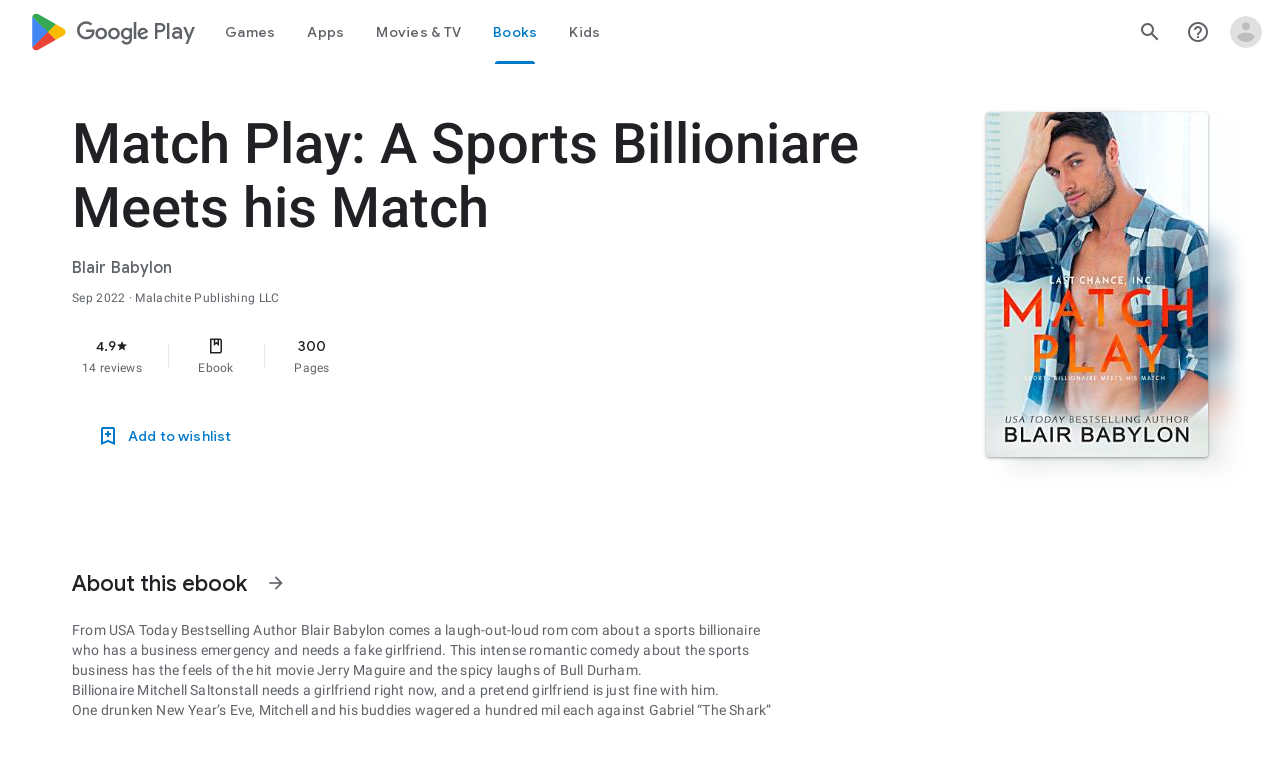

--- FILE ---
content_type: text/plain; charset=utf-8
request_url: https://play.google.com/play/log?format=json&authuser&proto_v2=true
body_size: -435
content:
["900000","1768655714132"]